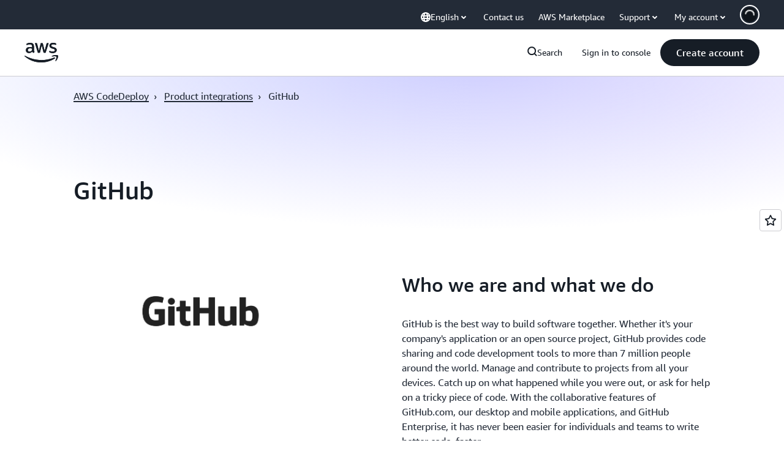

--- FILE ---
content_type: text/html;charset=UTF-8
request_url: https://amazonwebservicesinc.tt.omtrdc.net/m2/amazonwebservicesinc/ubox/raw?mboxPC=1769433149720-325255&mboxSession=1769433149719-649456&uniq=1769433149739-823051
body_size: -91
content:
{"url":"/en_US/optimization_testing/ccba-footer/master","campaignId":"610677","environmentId":"350","userPCId":"1769433149720-325255.44_0"}